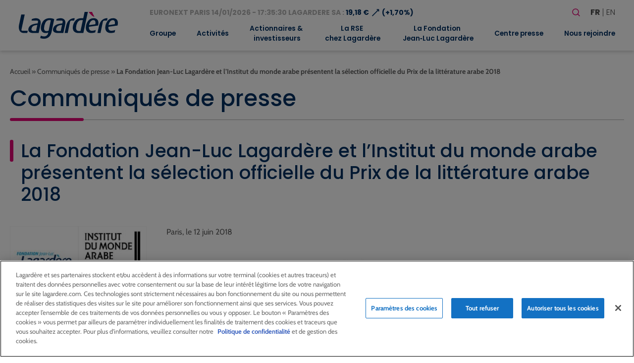

--- FILE ---
content_type: text/html; charset=utf-8
request_url: https://www.google.com/recaptcha/api2/anchor?ar=1&k=6LfPx08qAAAAACzn5lUUcOZw1peLTooMp0Q1ua__&co=aHR0cHM6Ly93d3cubGFnYXJkZXJlLmNvbTo0NDM.&hl=en&v=9TiwnJFHeuIw_s0wSd3fiKfN&size=invisible&anchor-ms=20000&execute-ms=30000&cb=80ji82qz9mxy
body_size: 48052
content:
<!DOCTYPE HTML><html dir="ltr" lang="en"><head><meta http-equiv="Content-Type" content="text/html; charset=UTF-8">
<meta http-equiv="X-UA-Compatible" content="IE=edge">
<title>reCAPTCHA</title>
<style type="text/css">
/* cyrillic-ext */
@font-face {
  font-family: 'Roboto';
  font-style: normal;
  font-weight: 400;
  font-stretch: 100%;
  src: url(//fonts.gstatic.com/s/roboto/v48/KFO7CnqEu92Fr1ME7kSn66aGLdTylUAMa3GUBHMdazTgWw.woff2) format('woff2');
  unicode-range: U+0460-052F, U+1C80-1C8A, U+20B4, U+2DE0-2DFF, U+A640-A69F, U+FE2E-FE2F;
}
/* cyrillic */
@font-face {
  font-family: 'Roboto';
  font-style: normal;
  font-weight: 400;
  font-stretch: 100%;
  src: url(//fonts.gstatic.com/s/roboto/v48/KFO7CnqEu92Fr1ME7kSn66aGLdTylUAMa3iUBHMdazTgWw.woff2) format('woff2');
  unicode-range: U+0301, U+0400-045F, U+0490-0491, U+04B0-04B1, U+2116;
}
/* greek-ext */
@font-face {
  font-family: 'Roboto';
  font-style: normal;
  font-weight: 400;
  font-stretch: 100%;
  src: url(//fonts.gstatic.com/s/roboto/v48/KFO7CnqEu92Fr1ME7kSn66aGLdTylUAMa3CUBHMdazTgWw.woff2) format('woff2');
  unicode-range: U+1F00-1FFF;
}
/* greek */
@font-face {
  font-family: 'Roboto';
  font-style: normal;
  font-weight: 400;
  font-stretch: 100%;
  src: url(//fonts.gstatic.com/s/roboto/v48/KFO7CnqEu92Fr1ME7kSn66aGLdTylUAMa3-UBHMdazTgWw.woff2) format('woff2');
  unicode-range: U+0370-0377, U+037A-037F, U+0384-038A, U+038C, U+038E-03A1, U+03A3-03FF;
}
/* math */
@font-face {
  font-family: 'Roboto';
  font-style: normal;
  font-weight: 400;
  font-stretch: 100%;
  src: url(//fonts.gstatic.com/s/roboto/v48/KFO7CnqEu92Fr1ME7kSn66aGLdTylUAMawCUBHMdazTgWw.woff2) format('woff2');
  unicode-range: U+0302-0303, U+0305, U+0307-0308, U+0310, U+0312, U+0315, U+031A, U+0326-0327, U+032C, U+032F-0330, U+0332-0333, U+0338, U+033A, U+0346, U+034D, U+0391-03A1, U+03A3-03A9, U+03B1-03C9, U+03D1, U+03D5-03D6, U+03F0-03F1, U+03F4-03F5, U+2016-2017, U+2034-2038, U+203C, U+2040, U+2043, U+2047, U+2050, U+2057, U+205F, U+2070-2071, U+2074-208E, U+2090-209C, U+20D0-20DC, U+20E1, U+20E5-20EF, U+2100-2112, U+2114-2115, U+2117-2121, U+2123-214F, U+2190, U+2192, U+2194-21AE, U+21B0-21E5, U+21F1-21F2, U+21F4-2211, U+2213-2214, U+2216-22FF, U+2308-230B, U+2310, U+2319, U+231C-2321, U+2336-237A, U+237C, U+2395, U+239B-23B7, U+23D0, U+23DC-23E1, U+2474-2475, U+25AF, U+25B3, U+25B7, U+25BD, U+25C1, U+25CA, U+25CC, U+25FB, U+266D-266F, U+27C0-27FF, U+2900-2AFF, U+2B0E-2B11, U+2B30-2B4C, U+2BFE, U+3030, U+FF5B, U+FF5D, U+1D400-1D7FF, U+1EE00-1EEFF;
}
/* symbols */
@font-face {
  font-family: 'Roboto';
  font-style: normal;
  font-weight: 400;
  font-stretch: 100%;
  src: url(//fonts.gstatic.com/s/roboto/v48/KFO7CnqEu92Fr1ME7kSn66aGLdTylUAMaxKUBHMdazTgWw.woff2) format('woff2');
  unicode-range: U+0001-000C, U+000E-001F, U+007F-009F, U+20DD-20E0, U+20E2-20E4, U+2150-218F, U+2190, U+2192, U+2194-2199, U+21AF, U+21E6-21F0, U+21F3, U+2218-2219, U+2299, U+22C4-22C6, U+2300-243F, U+2440-244A, U+2460-24FF, U+25A0-27BF, U+2800-28FF, U+2921-2922, U+2981, U+29BF, U+29EB, U+2B00-2BFF, U+4DC0-4DFF, U+FFF9-FFFB, U+10140-1018E, U+10190-1019C, U+101A0, U+101D0-101FD, U+102E0-102FB, U+10E60-10E7E, U+1D2C0-1D2D3, U+1D2E0-1D37F, U+1F000-1F0FF, U+1F100-1F1AD, U+1F1E6-1F1FF, U+1F30D-1F30F, U+1F315, U+1F31C, U+1F31E, U+1F320-1F32C, U+1F336, U+1F378, U+1F37D, U+1F382, U+1F393-1F39F, U+1F3A7-1F3A8, U+1F3AC-1F3AF, U+1F3C2, U+1F3C4-1F3C6, U+1F3CA-1F3CE, U+1F3D4-1F3E0, U+1F3ED, U+1F3F1-1F3F3, U+1F3F5-1F3F7, U+1F408, U+1F415, U+1F41F, U+1F426, U+1F43F, U+1F441-1F442, U+1F444, U+1F446-1F449, U+1F44C-1F44E, U+1F453, U+1F46A, U+1F47D, U+1F4A3, U+1F4B0, U+1F4B3, U+1F4B9, U+1F4BB, U+1F4BF, U+1F4C8-1F4CB, U+1F4D6, U+1F4DA, U+1F4DF, U+1F4E3-1F4E6, U+1F4EA-1F4ED, U+1F4F7, U+1F4F9-1F4FB, U+1F4FD-1F4FE, U+1F503, U+1F507-1F50B, U+1F50D, U+1F512-1F513, U+1F53E-1F54A, U+1F54F-1F5FA, U+1F610, U+1F650-1F67F, U+1F687, U+1F68D, U+1F691, U+1F694, U+1F698, U+1F6AD, U+1F6B2, U+1F6B9-1F6BA, U+1F6BC, U+1F6C6-1F6CF, U+1F6D3-1F6D7, U+1F6E0-1F6EA, U+1F6F0-1F6F3, U+1F6F7-1F6FC, U+1F700-1F7FF, U+1F800-1F80B, U+1F810-1F847, U+1F850-1F859, U+1F860-1F887, U+1F890-1F8AD, U+1F8B0-1F8BB, U+1F8C0-1F8C1, U+1F900-1F90B, U+1F93B, U+1F946, U+1F984, U+1F996, U+1F9E9, U+1FA00-1FA6F, U+1FA70-1FA7C, U+1FA80-1FA89, U+1FA8F-1FAC6, U+1FACE-1FADC, U+1FADF-1FAE9, U+1FAF0-1FAF8, U+1FB00-1FBFF;
}
/* vietnamese */
@font-face {
  font-family: 'Roboto';
  font-style: normal;
  font-weight: 400;
  font-stretch: 100%;
  src: url(//fonts.gstatic.com/s/roboto/v48/KFO7CnqEu92Fr1ME7kSn66aGLdTylUAMa3OUBHMdazTgWw.woff2) format('woff2');
  unicode-range: U+0102-0103, U+0110-0111, U+0128-0129, U+0168-0169, U+01A0-01A1, U+01AF-01B0, U+0300-0301, U+0303-0304, U+0308-0309, U+0323, U+0329, U+1EA0-1EF9, U+20AB;
}
/* latin-ext */
@font-face {
  font-family: 'Roboto';
  font-style: normal;
  font-weight: 400;
  font-stretch: 100%;
  src: url(//fonts.gstatic.com/s/roboto/v48/KFO7CnqEu92Fr1ME7kSn66aGLdTylUAMa3KUBHMdazTgWw.woff2) format('woff2');
  unicode-range: U+0100-02BA, U+02BD-02C5, U+02C7-02CC, U+02CE-02D7, U+02DD-02FF, U+0304, U+0308, U+0329, U+1D00-1DBF, U+1E00-1E9F, U+1EF2-1EFF, U+2020, U+20A0-20AB, U+20AD-20C0, U+2113, U+2C60-2C7F, U+A720-A7FF;
}
/* latin */
@font-face {
  font-family: 'Roboto';
  font-style: normal;
  font-weight: 400;
  font-stretch: 100%;
  src: url(//fonts.gstatic.com/s/roboto/v48/KFO7CnqEu92Fr1ME7kSn66aGLdTylUAMa3yUBHMdazQ.woff2) format('woff2');
  unicode-range: U+0000-00FF, U+0131, U+0152-0153, U+02BB-02BC, U+02C6, U+02DA, U+02DC, U+0304, U+0308, U+0329, U+2000-206F, U+20AC, U+2122, U+2191, U+2193, U+2212, U+2215, U+FEFF, U+FFFD;
}
/* cyrillic-ext */
@font-face {
  font-family: 'Roboto';
  font-style: normal;
  font-weight: 500;
  font-stretch: 100%;
  src: url(//fonts.gstatic.com/s/roboto/v48/KFO7CnqEu92Fr1ME7kSn66aGLdTylUAMa3GUBHMdazTgWw.woff2) format('woff2');
  unicode-range: U+0460-052F, U+1C80-1C8A, U+20B4, U+2DE0-2DFF, U+A640-A69F, U+FE2E-FE2F;
}
/* cyrillic */
@font-face {
  font-family: 'Roboto';
  font-style: normal;
  font-weight: 500;
  font-stretch: 100%;
  src: url(//fonts.gstatic.com/s/roboto/v48/KFO7CnqEu92Fr1ME7kSn66aGLdTylUAMa3iUBHMdazTgWw.woff2) format('woff2');
  unicode-range: U+0301, U+0400-045F, U+0490-0491, U+04B0-04B1, U+2116;
}
/* greek-ext */
@font-face {
  font-family: 'Roboto';
  font-style: normal;
  font-weight: 500;
  font-stretch: 100%;
  src: url(//fonts.gstatic.com/s/roboto/v48/KFO7CnqEu92Fr1ME7kSn66aGLdTylUAMa3CUBHMdazTgWw.woff2) format('woff2');
  unicode-range: U+1F00-1FFF;
}
/* greek */
@font-face {
  font-family: 'Roboto';
  font-style: normal;
  font-weight: 500;
  font-stretch: 100%;
  src: url(//fonts.gstatic.com/s/roboto/v48/KFO7CnqEu92Fr1ME7kSn66aGLdTylUAMa3-UBHMdazTgWw.woff2) format('woff2');
  unicode-range: U+0370-0377, U+037A-037F, U+0384-038A, U+038C, U+038E-03A1, U+03A3-03FF;
}
/* math */
@font-face {
  font-family: 'Roboto';
  font-style: normal;
  font-weight: 500;
  font-stretch: 100%;
  src: url(//fonts.gstatic.com/s/roboto/v48/KFO7CnqEu92Fr1ME7kSn66aGLdTylUAMawCUBHMdazTgWw.woff2) format('woff2');
  unicode-range: U+0302-0303, U+0305, U+0307-0308, U+0310, U+0312, U+0315, U+031A, U+0326-0327, U+032C, U+032F-0330, U+0332-0333, U+0338, U+033A, U+0346, U+034D, U+0391-03A1, U+03A3-03A9, U+03B1-03C9, U+03D1, U+03D5-03D6, U+03F0-03F1, U+03F4-03F5, U+2016-2017, U+2034-2038, U+203C, U+2040, U+2043, U+2047, U+2050, U+2057, U+205F, U+2070-2071, U+2074-208E, U+2090-209C, U+20D0-20DC, U+20E1, U+20E5-20EF, U+2100-2112, U+2114-2115, U+2117-2121, U+2123-214F, U+2190, U+2192, U+2194-21AE, U+21B0-21E5, U+21F1-21F2, U+21F4-2211, U+2213-2214, U+2216-22FF, U+2308-230B, U+2310, U+2319, U+231C-2321, U+2336-237A, U+237C, U+2395, U+239B-23B7, U+23D0, U+23DC-23E1, U+2474-2475, U+25AF, U+25B3, U+25B7, U+25BD, U+25C1, U+25CA, U+25CC, U+25FB, U+266D-266F, U+27C0-27FF, U+2900-2AFF, U+2B0E-2B11, U+2B30-2B4C, U+2BFE, U+3030, U+FF5B, U+FF5D, U+1D400-1D7FF, U+1EE00-1EEFF;
}
/* symbols */
@font-face {
  font-family: 'Roboto';
  font-style: normal;
  font-weight: 500;
  font-stretch: 100%;
  src: url(//fonts.gstatic.com/s/roboto/v48/KFO7CnqEu92Fr1ME7kSn66aGLdTylUAMaxKUBHMdazTgWw.woff2) format('woff2');
  unicode-range: U+0001-000C, U+000E-001F, U+007F-009F, U+20DD-20E0, U+20E2-20E4, U+2150-218F, U+2190, U+2192, U+2194-2199, U+21AF, U+21E6-21F0, U+21F3, U+2218-2219, U+2299, U+22C4-22C6, U+2300-243F, U+2440-244A, U+2460-24FF, U+25A0-27BF, U+2800-28FF, U+2921-2922, U+2981, U+29BF, U+29EB, U+2B00-2BFF, U+4DC0-4DFF, U+FFF9-FFFB, U+10140-1018E, U+10190-1019C, U+101A0, U+101D0-101FD, U+102E0-102FB, U+10E60-10E7E, U+1D2C0-1D2D3, U+1D2E0-1D37F, U+1F000-1F0FF, U+1F100-1F1AD, U+1F1E6-1F1FF, U+1F30D-1F30F, U+1F315, U+1F31C, U+1F31E, U+1F320-1F32C, U+1F336, U+1F378, U+1F37D, U+1F382, U+1F393-1F39F, U+1F3A7-1F3A8, U+1F3AC-1F3AF, U+1F3C2, U+1F3C4-1F3C6, U+1F3CA-1F3CE, U+1F3D4-1F3E0, U+1F3ED, U+1F3F1-1F3F3, U+1F3F5-1F3F7, U+1F408, U+1F415, U+1F41F, U+1F426, U+1F43F, U+1F441-1F442, U+1F444, U+1F446-1F449, U+1F44C-1F44E, U+1F453, U+1F46A, U+1F47D, U+1F4A3, U+1F4B0, U+1F4B3, U+1F4B9, U+1F4BB, U+1F4BF, U+1F4C8-1F4CB, U+1F4D6, U+1F4DA, U+1F4DF, U+1F4E3-1F4E6, U+1F4EA-1F4ED, U+1F4F7, U+1F4F9-1F4FB, U+1F4FD-1F4FE, U+1F503, U+1F507-1F50B, U+1F50D, U+1F512-1F513, U+1F53E-1F54A, U+1F54F-1F5FA, U+1F610, U+1F650-1F67F, U+1F687, U+1F68D, U+1F691, U+1F694, U+1F698, U+1F6AD, U+1F6B2, U+1F6B9-1F6BA, U+1F6BC, U+1F6C6-1F6CF, U+1F6D3-1F6D7, U+1F6E0-1F6EA, U+1F6F0-1F6F3, U+1F6F7-1F6FC, U+1F700-1F7FF, U+1F800-1F80B, U+1F810-1F847, U+1F850-1F859, U+1F860-1F887, U+1F890-1F8AD, U+1F8B0-1F8BB, U+1F8C0-1F8C1, U+1F900-1F90B, U+1F93B, U+1F946, U+1F984, U+1F996, U+1F9E9, U+1FA00-1FA6F, U+1FA70-1FA7C, U+1FA80-1FA89, U+1FA8F-1FAC6, U+1FACE-1FADC, U+1FADF-1FAE9, U+1FAF0-1FAF8, U+1FB00-1FBFF;
}
/* vietnamese */
@font-face {
  font-family: 'Roboto';
  font-style: normal;
  font-weight: 500;
  font-stretch: 100%;
  src: url(//fonts.gstatic.com/s/roboto/v48/KFO7CnqEu92Fr1ME7kSn66aGLdTylUAMa3OUBHMdazTgWw.woff2) format('woff2');
  unicode-range: U+0102-0103, U+0110-0111, U+0128-0129, U+0168-0169, U+01A0-01A1, U+01AF-01B0, U+0300-0301, U+0303-0304, U+0308-0309, U+0323, U+0329, U+1EA0-1EF9, U+20AB;
}
/* latin-ext */
@font-face {
  font-family: 'Roboto';
  font-style: normal;
  font-weight: 500;
  font-stretch: 100%;
  src: url(//fonts.gstatic.com/s/roboto/v48/KFO7CnqEu92Fr1ME7kSn66aGLdTylUAMa3KUBHMdazTgWw.woff2) format('woff2');
  unicode-range: U+0100-02BA, U+02BD-02C5, U+02C7-02CC, U+02CE-02D7, U+02DD-02FF, U+0304, U+0308, U+0329, U+1D00-1DBF, U+1E00-1E9F, U+1EF2-1EFF, U+2020, U+20A0-20AB, U+20AD-20C0, U+2113, U+2C60-2C7F, U+A720-A7FF;
}
/* latin */
@font-face {
  font-family: 'Roboto';
  font-style: normal;
  font-weight: 500;
  font-stretch: 100%;
  src: url(//fonts.gstatic.com/s/roboto/v48/KFO7CnqEu92Fr1ME7kSn66aGLdTylUAMa3yUBHMdazQ.woff2) format('woff2');
  unicode-range: U+0000-00FF, U+0131, U+0152-0153, U+02BB-02BC, U+02C6, U+02DA, U+02DC, U+0304, U+0308, U+0329, U+2000-206F, U+20AC, U+2122, U+2191, U+2193, U+2212, U+2215, U+FEFF, U+FFFD;
}
/* cyrillic-ext */
@font-face {
  font-family: 'Roboto';
  font-style: normal;
  font-weight: 900;
  font-stretch: 100%;
  src: url(//fonts.gstatic.com/s/roboto/v48/KFO7CnqEu92Fr1ME7kSn66aGLdTylUAMa3GUBHMdazTgWw.woff2) format('woff2');
  unicode-range: U+0460-052F, U+1C80-1C8A, U+20B4, U+2DE0-2DFF, U+A640-A69F, U+FE2E-FE2F;
}
/* cyrillic */
@font-face {
  font-family: 'Roboto';
  font-style: normal;
  font-weight: 900;
  font-stretch: 100%;
  src: url(//fonts.gstatic.com/s/roboto/v48/KFO7CnqEu92Fr1ME7kSn66aGLdTylUAMa3iUBHMdazTgWw.woff2) format('woff2');
  unicode-range: U+0301, U+0400-045F, U+0490-0491, U+04B0-04B1, U+2116;
}
/* greek-ext */
@font-face {
  font-family: 'Roboto';
  font-style: normal;
  font-weight: 900;
  font-stretch: 100%;
  src: url(//fonts.gstatic.com/s/roboto/v48/KFO7CnqEu92Fr1ME7kSn66aGLdTylUAMa3CUBHMdazTgWw.woff2) format('woff2');
  unicode-range: U+1F00-1FFF;
}
/* greek */
@font-face {
  font-family: 'Roboto';
  font-style: normal;
  font-weight: 900;
  font-stretch: 100%;
  src: url(//fonts.gstatic.com/s/roboto/v48/KFO7CnqEu92Fr1ME7kSn66aGLdTylUAMa3-UBHMdazTgWw.woff2) format('woff2');
  unicode-range: U+0370-0377, U+037A-037F, U+0384-038A, U+038C, U+038E-03A1, U+03A3-03FF;
}
/* math */
@font-face {
  font-family: 'Roboto';
  font-style: normal;
  font-weight: 900;
  font-stretch: 100%;
  src: url(//fonts.gstatic.com/s/roboto/v48/KFO7CnqEu92Fr1ME7kSn66aGLdTylUAMawCUBHMdazTgWw.woff2) format('woff2');
  unicode-range: U+0302-0303, U+0305, U+0307-0308, U+0310, U+0312, U+0315, U+031A, U+0326-0327, U+032C, U+032F-0330, U+0332-0333, U+0338, U+033A, U+0346, U+034D, U+0391-03A1, U+03A3-03A9, U+03B1-03C9, U+03D1, U+03D5-03D6, U+03F0-03F1, U+03F4-03F5, U+2016-2017, U+2034-2038, U+203C, U+2040, U+2043, U+2047, U+2050, U+2057, U+205F, U+2070-2071, U+2074-208E, U+2090-209C, U+20D0-20DC, U+20E1, U+20E5-20EF, U+2100-2112, U+2114-2115, U+2117-2121, U+2123-214F, U+2190, U+2192, U+2194-21AE, U+21B0-21E5, U+21F1-21F2, U+21F4-2211, U+2213-2214, U+2216-22FF, U+2308-230B, U+2310, U+2319, U+231C-2321, U+2336-237A, U+237C, U+2395, U+239B-23B7, U+23D0, U+23DC-23E1, U+2474-2475, U+25AF, U+25B3, U+25B7, U+25BD, U+25C1, U+25CA, U+25CC, U+25FB, U+266D-266F, U+27C0-27FF, U+2900-2AFF, U+2B0E-2B11, U+2B30-2B4C, U+2BFE, U+3030, U+FF5B, U+FF5D, U+1D400-1D7FF, U+1EE00-1EEFF;
}
/* symbols */
@font-face {
  font-family: 'Roboto';
  font-style: normal;
  font-weight: 900;
  font-stretch: 100%;
  src: url(//fonts.gstatic.com/s/roboto/v48/KFO7CnqEu92Fr1ME7kSn66aGLdTylUAMaxKUBHMdazTgWw.woff2) format('woff2');
  unicode-range: U+0001-000C, U+000E-001F, U+007F-009F, U+20DD-20E0, U+20E2-20E4, U+2150-218F, U+2190, U+2192, U+2194-2199, U+21AF, U+21E6-21F0, U+21F3, U+2218-2219, U+2299, U+22C4-22C6, U+2300-243F, U+2440-244A, U+2460-24FF, U+25A0-27BF, U+2800-28FF, U+2921-2922, U+2981, U+29BF, U+29EB, U+2B00-2BFF, U+4DC0-4DFF, U+FFF9-FFFB, U+10140-1018E, U+10190-1019C, U+101A0, U+101D0-101FD, U+102E0-102FB, U+10E60-10E7E, U+1D2C0-1D2D3, U+1D2E0-1D37F, U+1F000-1F0FF, U+1F100-1F1AD, U+1F1E6-1F1FF, U+1F30D-1F30F, U+1F315, U+1F31C, U+1F31E, U+1F320-1F32C, U+1F336, U+1F378, U+1F37D, U+1F382, U+1F393-1F39F, U+1F3A7-1F3A8, U+1F3AC-1F3AF, U+1F3C2, U+1F3C4-1F3C6, U+1F3CA-1F3CE, U+1F3D4-1F3E0, U+1F3ED, U+1F3F1-1F3F3, U+1F3F5-1F3F7, U+1F408, U+1F415, U+1F41F, U+1F426, U+1F43F, U+1F441-1F442, U+1F444, U+1F446-1F449, U+1F44C-1F44E, U+1F453, U+1F46A, U+1F47D, U+1F4A3, U+1F4B0, U+1F4B3, U+1F4B9, U+1F4BB, U+1F4BF, U+1F4C8-1F4CB, U+1F4D6, U+1F4DA, U+1F4DF, U+1F4E3-1F4E6, U+1F4EA-1F4ED, U+1F4F7, U+1F4F9-1F4FB, U+1F4FD-1F4FE, U+1F503, U+1F507-1F50B, U+1F50D, U+1F512-1F513, U+1F53E-1F54A, U+1F54F-1F5FA, U+1F610, U+1F650-1F67F, U+1F687, U+1F68D, U+1F691, U+1F694, U+1F698, U+1F6AD, U+1F6B2, U+1F6B9-1F6BA, U+1F6BC, U+1F6C6-1F6CF, U+1F6D3-1F6D7, U+1F6E0-1F6EA, U+1F6F0-1F6F3, U+1F6F7-1F6FC, U+1F700-1F7FF, U+1F800-1F80B, U+1F810-1F847, U+1F850-1F859, U+1F860-1F887, U+1F890-1F8AD, U+1F8B0-1F8BB, U+1F8C0-1F8C1, U+1F900-1F90B, U+1F93B, U+1F946, U+1F984, U+1F996, U+1F9E9, U+1FA00-1FA6F, U+1FA70-1FA7C, U+1FA80-1FA89, U+1FA8F-1FAC6, U+1FACE-1FADC, U+1FADF-1FAE9, U+1FAF0-1FAF8, U+1FB00-1FBFF;
}
/* vietnamese */
@font-face {
  font-family: 'Roboto';
  font-style: normal;
  font-weight: 900;
  font-stretch: 100%;
  src: url(//fonts.gstatic.com/s/roboto/v48/KFO7CnqEu92Fr1ME7kSn66aGLdTylUAMa3OUBHMdazTgWw.woff2) format('woff2');
  unicode-range: U+0102-0103, U+0110-0111, U+0128-0129, U+0168-0169, U+01A0-01A1, U+01AF-01B0, U+0300-0301, U+0303-0304, U+0308-0309, U+0323, U+0329, U+1EA0-1EF9, U+20AB;
}
/* latin-ext */
@font-face {
  font-family: 'Roboto';
  font-style: normal;
  font-weight: 900;
  font-stretch: 100%;
  src: url(//fonts.gstatic.com/s/roboto/v48/KFO7CnqEu92Fr1ME7kSn66aGLdTylUAMa3KUBHMdazTgWw.woff2) format('woff2');
  unicode-range: U+0100-02BA, U+02BD-02C5, U+02C7-02CC, U+02CE-02D7, U+02DD-02FF, U+0304, U+0308, U+0329, U+1D00-1DBF, U+1E00-1E9F, U+1EF2-1EFF, U+2020, U+20A0-20AB, U+20AD-20C0, U+2113, U+2C60-2C7F, U+A720-A7FF;
}
/* latin */
@font-face {
  font-family: 'Roboto';
  font-style: normal;
  font-weight: 900;
  font-stretch: 100%;
  src: url(//fonts.gstatic.com/s/roboto/v48/KFO7CnqEu92Fr1ME7kSn66aGLdTylUAMa3yUBHMdazQ.woff2) format('woff2');
  unicode-range: U+0000-00FF, U+0131, U+0152-0153, U+02BB-02BC, U+02C6, U+02DA, U+02DC, U+0304, U+0308, U+0329, U+2000-206F, U+20AC, U+2122, U+2191, U+2193, U+2212, U+2215, U+FEFF, U+FFFD;
}

</style>
<link rel="stylesheet" type="text/css" href="https://www.gstatic.com/recaptcha/releases/9TiwnJFHeuIw_s0wSd3fiKfN/styles__ltr.css">
<script nonce="SQu7vrFBfA9znybTuJUIbQ" type="text/javascript">window['__recaptcha_api'] = 'https://www.google.com/recaptcha/api2/';</script>
<script type="text/javascript" src="https://www.gstatic.com/recaptcha/releases/9TiwnJFHeuIw_s0wSd3fiKfN/recaptcha__en.js" nonce="SQu7vrFBfA9znybTuJUIbQ">
      
    </script></head>
<body><div id="rc-anchor-alert" class="rc-anchor-alert"></div>
<input type="hidden" id="recaptcha-token" value="[base64]">
<script type="text/javascript" nonce="SQu7vrFBfA9znybTuJUIbQ">
      recaptcha.anchor.Main.init("[\x22ainput\x22,[\x22bgdata\x22,\x22\x22,\[base64]/[base64]/bmV3IFpbdF0obVswXSk6Sz09Mj9uZXcgWlt0XShtWzBdLG1bMV0pOks9PTM/bmV3IFpbdF0obVswXSxtWzFdLG1bMl0pOks9PTQ/[base64]/[base64]/[base64]/[base64]/[base64]/[base64]/[base64]/[base64]/[base64]/[base64]/[base64]/[base64]/[base64]/[base64]\\u003d\\u003d\x22,\[base64]\\u003d\x22,\[base64]/ChADCmsO7McKgd0w/JVTCisOIPVDDksO+w7HDrMORHTIQwpPDlQDDl8KYw65pw7k0FsKfAMKQcMK6HCnDgk3CnMOOJE5Sw6lpwqtSwpvDulseSlc/OMOfw7FNQwXCncKQYcKoB8Kfw7RBw7PDvBTChFnChRXDpMKVLcK9LWprEDJadcK9FsOgEcOyE3QRw7HCkm/DqcObdsKVwpnCi8O9wqpsdMKiwp3CswDCqsKRwq3Ckgtrwpt4w4zCvsKxw5LCvn3Dmzg2wqvCrcK5w7YcwpXDkwkOwrDCpEhZNsOKMsO3w4dew6d2w57CvcOUAAlXw4hPw73CnnDDgFvDjXXDg2wUw61iYsKmT3/DjCYcZXIubcKUwpLCvxB1w4/DgsOlw4zDhFNjJVUSw6LDskjDpmE/[base64]/Dt8OOcGE1wrXDqyPDvTzCuMKfXyw5d8Kfw6xZHS/DjMKgw6vChcKKf8OPwqQqbiQ+UyLCriLCgsOqG8K7b2zCjnxJfMKjwqh3w6Zxwp7CoMOnwqTCusKCDcOWWgnDt8OOwofCu1dEwqUoRsKTw4JPUMOFMU7DulzChjYJM8K7aXLDlcKwwqrCrwrDlTrCq8Keb3FJwp/CtDzCi3rCuiB4HcKgWMO6H3rDp8KIwqHDtMK6cS/Cj3U6PsOhC8OFwrdsw6zCk8O6CMKjw6TCqwfCog/Crm8RXsKHbzMmw6rCmxxGcMO4wqbChUPDszwcwolOwr0zKV/CtkDDnF/[base64]/CqsOFBg7Doy3CqMKUExvCkcObw6PDhmxnwp1Zw4d0CsO6EF9dSyoZw5NiwqXDqSkJd8OjOcK/UMOzw4PClMOZHjbCn8OybMKWGsKBw6Unw5NFwoTCgMOTw4l9wqvDqMK+w7wlwrLDvErCnjBEw58Ww4tvw5zDuhxsFMK+w5/DjMOEekgTQsKFw554w57Ctmo3wqrDtMOFwoDCtsKewqzCh8KzPcKLwqxfwqgywrlgwqvCuDkiw7rClTLDhnjDli17QMOwwrRBw74jAcOYwrzDjsKdcD3CoC4xRzTChMOtBsKRwqDDuzfCpUY8VcKPw659w5t0LSgSwo/DpMKAYMKDYcKhw5MqwofCvDvCkcK7DGfCpDHCtsOAwqZpeSDCgEt4wqBSw6M1EB/DtcOow588Hy3DmsO8VgLDlB8OwoTCrWHCsELDp0h7wqTDqEjDqRN4U1ZIw6bDjxHDnMK7KgVKW8KWBXLDtsK8w6DDuG3DnsKNGWUMw44XwpYIdgbCg3LCjsOPw794w7DCsDzCgyRbwrnCgCJLLj4bwoMswpTDtsOaw5oww4VsfcOPbkU/fjwFMirCl8O0w7xMwq4Zw4TChcOvDMOQLMKWRE/DuErDpMK1cgUaHXlYw7lVGj7DpcKPXMK5wpDDg1rCtcKrwrjDlsOJwrzDsT3Dg8KIbFbDi8Ktwp7Ds8KYw5bDt8OqJCvCi23Dh8Oaw73DjMOOGsKkwoPDrVRJfxYiU8K1aHN9TsKrM8KuUFxQwp3Cq8O6UcKORRkTwpzDkEU/woIbW8KpwoXCoS11w6MjLcKkw7rCpMKfw7/[base64]/Wy5nwoPDrW0QIAh6w5lDwogww5HDkxB9QBZfAV3CtcK5w51GWTA2IsOswpXDhATDm8OVJlXCtBN2HR1RworCnSYdwqMCTWLCjcOSwpvCpjDCgRzDoTZHw4LCnMKFw4Ydw4ljRWjCmcK5w5XDu8OlQ8OgKsOYwpkLw7Q9akDDrsKFwpfDjAwMZ3jCnMONf8KKw4Z5wo/Cp3ZHMsOIHsKpZgnCohcDNXnDkg7DucOXwpNAccK3YMO+w4d4ScKcf8Okw6/CqXLCvsOyw7MYR8OqUhcvJMO2wrvDp8Ohw5TChAR9w4xewrnCpk0rMB1fw4fCpSzDgQ8NQRI/HjFQw5PDlRddDlZea8K7w4Qiwr/[base64]/w4XCvXtUEFcsYwHDuwUjScOidH3DvcK8c8ORwp11EcKYwqLCtcO2w6DCtBvDkXYJMBo/LFB6w4nCvGZBdxzCokdawqjCscO6w4NCKMOLwprDn20pWsKSHQLCkmTCuGUzwpvDhMKNMhQaw7HDijLDo8O+M8KMw78UwrgTw7QIUMOjG8O4w7XDssKOOhRzw7DDrMKow6AeW8OKw6XCnSHCsMODw4Maw6/DtcK1w7PCu8Kmw4vDs8K0w5ULw43Dj8O9KkhiS8O8wpPDhMOtw68nExcYw7xwYnnCnyHCucO0wonDvcOwZcK1fVDDkkt3wop5w7VkwoTCkRzDg8OxbR7Dp0zDvMKcw7XDoRTDok3Cq8KywoNyLErCnjwwwqhow5pWw7gfCsO9DTNUw4TCpMKow4PCsj/CkD3Do2HCoX7DphEkCMKVM2NResKbw7/DiD0Zw5DCpRDDsMKoKcK4CljDlsK1w4fCiCTDjxMWw5HClSBVR0dBwoNKE8O/NsKpw7HCukLCn2vCucK9U8KkUSZLTwAmwr/Dp8Ofw4bCoFtcb1PDkj4IU8OEeDlUZgTDkVHDoRggwpA5wpQXbsKLwpJLwo9fwqhCc8KaDkU3RRTCgWPDti0WWCMbcBzDvsKtwo00w4/ClsOJw5VvwrHCgsKZKRlOwqPCuS/CqHNtVMOqcsKWw4XCucKAwrXCu8O+UlbDncO6YXfCuGVSektlwqdzwoFgw6nCh8K/[base64]/[base64]/DqsKmfcKKScKsQcKJH0YowrbCp8KeDSfDolvCssKDfAcwaTQBIRrCpMO5JMOrw6JQNsKbw4NEXVbCpjvDqV7Dn2LCr8OOXwzDmsOuRsKaw4cKVcKvPDHClMKRKgMnRcKEGTNpw4ZCAMKYYwHDosO0wozCskdqHMKzWxUxwoY1w7DChMO0IcKKfMKMw4p0wpzDlMKbw4/Dtm8qWMOuwoFFwrnDmnoGw4DDrRDCn8KpwqUWwrXDtQfCqDtLwpxWV8Kuw6rCtUXCj8K/wprDlcKEw6wPPcOowrETLcKfQcKvTcKqwqPDjC1hw6dNaFkzU109CxHDu8K4ayjDncO3IMODwqXCgVjDusKbdlUJH8O5TRESUcOgEDPDlA0lOcKkw4/Ck8KdK1jDhk7DksO0worCi8KIVcKMw4DDvCPDpsKlw6dgwrIqDy7Cnj8Dwph4wpVCJhpxwr/CscKwF8OedgrDm1IOwqTDrcOFwoPDqGhuw5LDvcOZd8K7dCh9azzDoH8XbcK/w7rDp2s8MGZPWAPCsGfDtxsqwpccLX7CmBPDjVdzZsOMw77Co2/DtsKEa3FEw6lJWX1iw4TDr8Ojw6o/wodfw6RKwq7DrB4YdV7Cv1UKR8KoMcKLwpHDoAXCnRTCuQY8T8KOwol0FBvCvsKKwp/CjQ7Di8KNw4HDqUsuMz7ChEHDlMOywpEpw5fCs20ywrTDglg0w5/DnksoEMKFRsKlE8Kkwrl9w4zDk8O7GVPDjzHDsz7CgkzDqh7DhWbCpzrDqMKlBsKvP8KUBcKlWHPCvURqwpHCt0EuHWMRKQHDg1PCiR/CrMKIfEBtwrJ0wp91w6LDicO4VEE2w7LChcKewpLDpcKTw6PDj8OWIm7ChQ5NAMKPw4XDvxguwr5HN1rCoj93w5bCmcKTeTXCqMK+bcOSw7jCqhEwFcKbwqfCq2JsD8O4w7I+w4tIw5PDvQvDjD0tGMKFw6Qnw6UFw6g1eMOAXS7ChMKDw5oRRsKgZ8KCGV/DnsKyFDIDw40Uw5PCmsKwVi/Cq8ORT8OFfMK+f8ORd8K9KMOtwrjCuycEwp1QU8OWEMOiw6l5w68PZcK5asO9fcK1JMOdw7odJnjCllHDmsOLwpzDh8ONSMKMw6DDrcKlw4RcLMKTIMOLw6MgwpxTwpRAwrRUwpzDscOtw5/DiBheT8KBeMK4w6VOw5HCrcKmw4FGaXhPwr/DlUYoXh3CgkVZG8Kgw4tiwqLCvTUowpHDog/[base64]/CugZ/[base64]/CpsKlP8KTBBDDolvCusOdw4QsOEvDqhrCt8K2w6zDnkQJQsOmw68tw6Ejw4M1SBocLDEZw4HDsjwKEcKTw7RNwoNGwofCtsKbw5zCmVZswrcLwpdgSnYow7pUwoIJw7/DihsKwqbCmsKgw70jfsKPBsKxwrwMwr7DkT7CrMOwwqHDhsO4wpBWeMOgw6VeeMOCwqvCg8KRwqRyMcK1wot6wrLCsxvCpMKAwo5cFcK/cHNkwprCi8KFA8K/QEJqe8Oew4lLYsK2X8KAw6sGC3gXJ8ORG8KQwopbSsKqCsO1w7cLwobDhhHDpsOnwozCjHDDvcOZDE3CuMKRE8KrEsOAw5rDmhx5KcK2w4XDrcKBG8Kxw78vw4TCizQiw4M/TcKYwo3CjsOcYMOdAE7Cm3keWRl3aQnDmAHDmMKzPAkuwoPDqSd6woLCtsOVw4bCmMORX1XDvQjCsBbCrm0XMcOFd00RwqDClcKbL8O1Oj4Fb8KBwqQnw5DClMKeU8KyfxHDhB/CoMOJLsOqG8OAw6gIw5vDiQMwTMOOw7ULwqw2wrhcw51Vw5c0wrfDo8Ove0nDkV9ccivCkn/DjARweQkdw4kPw7jDjcOGwpx2WsK+FFJ6esOiCsKrEMKKwoZiwot1WcObHGF3wpvDk8OlwrvDuyp6ZGfCmTZPPsKhSlPCln/[base64]/O1t/woXDpHjCumNeBsOxdE3DrsKIJBDDtMK4KMO2w7t5AXHCnxV1bgjDqUZRwqZywrPDim4Dw6obfsKyUHITHMOJw68iwrNNTwpOCMKsw6wJW8O3VsKJeMO6RDLCv8Knw4F/w67DnMO9wr/DrcO4YD/[base64]/Cp3PDqMKWIcOYOBpnFm7DmlUJwovCpsOkw7/CkMO9wrzDjjfCmUzDvXDDgWTCksKzVMK6wroUwqhBVX51wqrCm2BdwroNBV15w7VhHMK4FQTCvA1BwqMsR8KkKMKxwrwVw4rDicONVcOvBcO1BV4Uw7/[base64]/[base64]/DuHtUQ8OPwpfDtcOLw4LDosONR8K4woLDocOOw5XDshNoaMO5dQ3DjMOQw5ArwrjDtMOxYcK/[base64]/Dh1HCvHxZO8OXwqRsR8K7MUPDu0t0woTDssK7w5zDncOow5zDniLDhTvDmsKbwoMxw7rDhcOtFkYXaMKuw4bCl2rCjGnDiRXCm8KvFypsIk04bkVpw7wvw6IIwoLCmcKdw5Raw4TDrx/CjV/DlGsTCcKrOiZ9PcKAHMKfwoXDmsKiU04Bw7HDq8KWw492w7HDksO5bVjDtMOYd1zDmjoPwp0WGcKeRVAfw6EswqpZwqvCrC7DmANaw4rCvMK0w7JpBcO1wrHDqMOFwp3DuXTDsD91CT3CncOKXgY4wpdTwrF2w5PDq1R/NMK4FWEfdADClcOUwrTCr2AVwr5xHko+XRg+w7kPERQmwqtQw647JCxdw6nCgcKRw47CgMKxwrNHLsOtwp3CtsKREx3DlFvDm8OMNcOaasOuw7PDtsKgHCMAdhXCtw4/NMOKaMKEZUo9U3c+w6puwrnCp8K0YHwbAcKGwrbDpMOpK8OmwrfDn8KMPUjDsG9Cw6QyBHhQw45cw6zDgcKYUsOlUjp0W8K/[base64]/CinbCosOoNcK8TMOMdwrChMKIccK+GkNJw7xYw5jCg2DDi8Ohw71swoUIWVNJw6LDpMOVw4TDnsOowpTDm8KLw7YZwrBKPcKXf8Oqw7TDtsKXw4LDjMKiwqUmw5LDoCt7SWElXsODw6URw6TCvH7DljzDoMO0wrzDgjjCh8OBwrR4w4TCg2/Djxs/wqdPOMKLQMKdc2vDssK9wrU4OcKSTEgyMcKTwoQowojDil7CtMK/wq4Gdw07w58gFmoXw50IT8OgJzDDo8OpcDHCvMKQO8OsJSXCi1zCs8ORw7DCpcKsIRhxw4Bzwp1GGXt5ZsOGNsK5w7DCq8OALjbCj8OJwpNbw509w6NzwqbCncKKSMOtw4LDsU/DgGLCncKoOcKKOjcZw4zDu8KkwoTCrT94w4PCmMOtwrc/N8OcRsOQGMOVDFJcTcOtw73Co20lWMOtXV8efgrDkFjDm8KlS1BTw5/DikJWwoR/AHTDtQ1QwrfDnl3Cgk4ROUhMwq7DomJxQMO2w6InwpXDvTs4w57Ciyhec8OIU8K9MsOcKMOTTm7DsRdrw7fChBbDqHZwY8OBwogCwp7DlcKLe8OJBGPDucKwb8OnDMKVw7rDqsOyMxFkU8OWw7fCuFjCu1oTwrofZsK9wp/ChMOzBitEVcKGw5bCq3lPbMKVw5/[base64]/CuFoEw5Qdw4DDtMK/ZsOfw7YKw67DkT3CpSc6Nz7CkkPDsBhiw4d8w5kLUW3CjsKmw6bCv8KUw5Uqw4/DusOUw4dFwrYCfcODJ8OgH8KgZMOswr3CkMOIw5XClsKlIlpgEyR4wrDDgsKGCkjCpWF8BMOiI8Kkw7TCocKxQcO3XsKZw5XDmsO2wp7CjMOTJQcMw70TwoZAFMOGXsK/ZMKMw6wbMsKvHhTCu3nDo8O/woISagPCojbDusOFRcOUaMKnNcK9wr5MIsK+bzdmSirDqjrDrcKDw6lNMVbDmD5QVyU7XC0Cf8OOw6DCrcOresOnTg4dNkbCp8ODdMO2HsKswqYHfsOiwrE+EMKowqZrO1o3aysucD8jasO1bgrCm0XDsgAuwrsCwobCksKuS0o7w4MZbcK5wr/DkMKQw6XCisOOw6zDiMOZA8OLwosdwrHCihfDqsKvbcOuX8OFSl/DgBZtwqA2KcOJwqPDkFUAwpQZRMKnCBbDv8OLw7FDwrPCim0Hw6rDpXxww5/[base64]/DuMKTFELCpV/CulkLw4rDksOCwrhIc8KYw6TDnXIHw7/ChsKowp40w5zCs21OMcONXBvDl8KTGMOSw4Yhw6IRQnvDvcKqBT/CsUdrwqs+YcOCwovDmC3CosKDwppkw73Dkjwew4EnwrXDmynDghjDjcKqw6XCqw/DtcKuwpvCjcO6woc9w4HDkBJDc1xPw6NqYMK6JsKbH8OKwqJdcSHCg1/DhhHCt8KlJljDpcKWwo3ChQYaw4zCn8OrICvCtmRuY8KUQCPDklUaMwxEDcOPeEQ1amTDkEXDgRHDoMKlw5HDnMOUQ8KZEFvDrsOwZGlxQ8KFwot8FDzCql94UcOhw7/CrsK/OMOPwqbClyXDmMOtw6cXwpLDnirDlcOSw5VMwqksw5vDhcK1BMOTw6FVwpLDuGbDhidgw6/DvQ3CvSbDuMO4NMOOMcO7QkA/w7xwwq8Awq/DnydrUA4ZwpZqF8K2OHtewozCp2oSNGrCqsOMQ8Kowrd/w4fDmsOYacOew5DCrcKTRgHDscKgS8OGw53DlFliwpIUw5DDgsKXdhBTwqDDqDoMw4DDmE7CmXsRSHPCgMKxw7DCsWkKw73DsMKsB2Rtw5fDrQgLwrzCpFUCw7nCtMKObsKZw4FGw480Q8KvFi/DnsKaUcOsSCTDhH1rIzFuHAzChW1eJivDi8O9IAgdw4N6wqRPI10vEMOJwofCuUHCscOQeQLCj8KUKjE8wpJUwqJIdsK0KcORwqcGwqHCv8K/woUZwqYUw6w+BxnCsHTClsKYeVRrw5rDsxDCrMONw48iNsO2w5TDqXgrZ8K4EFnCsMO8VMOQw6E9w5h2w5tqw7svF8OkbAc/wpJsw73ClMOCd3kuwp7CoWkFCsKGw5XCkMOFwqowTkvCosKFTcO0OxHDhibDt3rCrMKkPx/DrCTDvW7DlMKAwoTCkWAJJm0lfw4DYsKfRMOtw4DDqkvDpEUGw4bCqTxdFEbCgh/DsMO3w7XCuGRBIcORwo4Kwphrw6bDqsObw78lWcK2KAkXw4Zow5vCtMKMQQIUfjoxw415wqMlwojDmHHCi8KMw5IkAMKcw5TCoF/Cr0jCqcKOY0vDhTU+WAHCh8KTGQs6Zh7DpsOwVRlGf8Ozw6JCKcOEw7DCribDvmNFw5Z0FXxmw649V27DrmfCsnLDocOMw7HCoS0zPVPCrmQtw7DCtMK0WE1ZMXXDrA4pdMKxwprCnl/CtQLCj8OOwoHDgD/DkG3Cm8OvwqbDkcK5TMK5wo9rLE0iB3fDjHDCgHQZw6PCvsOPVyA+EsOEwqXCmVrDtgxVwqrDuU9cdsKBLUnCmxXCvMK3A8O/eBzDrcOiX8KdGsK7w7zDoScRJS/Dr0URwot4wqHDj8KaR8O5OcKJKMOMw5DCi8OYwphaw6sTw5XDnljDjhBTWBR+w4QLwoTCjkxdDXksWXxBwrsIKkoIVsKEwoXCjx/CgSRSPMOKw79Xw5YiwpzDosOTwrEcdGnDsMOrFlbCkx9XwohPw7PCisKnfsKRw4lbwr/Ch2hmLcObw6bDiU/[base64]/wrbCvsOFSwHCiTgswrDCpMOdAcKAfFcDw6/CpSckVncBw6Yxw4YzNMOVUMK3OirCj8KafnjClsO1W2/Ds8OyOBwFFhsEX8K2wroPTEdgwqYjExzCjAsnMB8ccWQQfCDDkMOZwqbCgsOsc8O+DFzCkj/[base64]/Dk8OIwpYLLmNrZsOswpdsWMKtHBLCuFnDqmkWaMOzw5vDgFApXGkawoXDu0YLw6/DpXQzSloDNMODQitYw4nChkTCl8KJVcKNw7HCpjpjwohgZncDSjLCtcK/[base64]/[base64]/CkwPCog1Ew5LDicKwwrvCqMO5w4/CliXCs3zDv8KtQMKSwoHCusKSAcKjw7zCj1VZw7A1bMKJw50PwplVwqbCksK8PsKswrRLwq4lTXHDpcOkwpjDiUIxwq3Dn8O/MsOawoYxwqnDiW7Ct8KIw6bCvcOfDRnDkgLCksO4wrkJwqzDscO8wpB0w7EeNFPDnkfCunnCt8O4KsKPw490ACzDicKawpdfC07DlcK8w6XDnC/[base64]/[base64]/CkcK5F8O5cMOtYHlVPWbCtsK9U8K/wofDmy/CjSBGZV7CrToXWC8Vw6HDlGTDuyXDsAbCnMOywrPCi8OzQ8KmfsOMwqpRHHlmccKLw7LCjMK3T8OlCFN/d8Osw7tdw6vDv2JBw5/DlMOuwrs2wrJww4HCqHLDrkHDtWDCncKiD8KmbBNowqHDomLDrjUVVVnCrGbCr8KmwoLDkMOCZkZew5/[base64]/DucOFcwJWKsKFw4Mww48qB1VHwosVwp91UCnDtgoeP8OMFsOaVcKLwqtIw5NIwr/DnGZqbG7DrFMBw4YuBhgNbcKaw47DtXQOQknDuljDusOyYMONw4DDtcKnR2F0SipqbkjCl0nCmAbDjjkQwoxBw7Iiw6x4UAsbGcKdRhxCwrdLOC7Cq8KJVk3CpMKWEsKVS8OYwpDCnMKiw6ASw7JnwrIfdMOqV8Kbw63DqcOVwro/DMKiw7RIwp7Ch8OrJMOMwpBkwo46SFltAjgpwoPCisK1U8KXw6UNw7/DisKxFMOXw4/[base64]/CriDDrXHDv8KEw7bCkMKVfHouGsOLwr1iYUInwrbDsSdJXMKkw6rClsKXMVPDgzNlfD3CkjbDssKhwoXDrw/[base64]/Cun3Du8K1w7/Dsj4QP8KlKSXCvyjCqsO2w57CjSICbmzCqFzDrsKjJsOsw7/Dmg7CpmzChCRRw5PCucKYR3XCoxc4eh/DqMOnWMK2AFPCvibCj8KOBMOyE8Oaw5TDk0Aow5XDmMKwEScJw6fDkg/[base64]/[base64]/KMO7clYIwoTDgMKdw5HDssOxwpwSw47DuMOBA8KGw4DChsOhUA8Iw5jCrEnChSHCjRDCpg/CnmvCmDYrR2YGwqhkwpnDo25+wqHCj8OawrHDh8OewoUzwp4nNsOnwrkZB3Uww55eZcO2wrtAw5IfIlwXw4gbWRjCtMO/KQ4JwobDohrCocKFw5TDvsOswrbCgcK4QsKeecKPw6o9AkEYJQDCk8OKbMOvccO0HcKQwrTChSrClC/Ck1hiVnhKMsKOSyXDsATDp1LDucORdsObCMO7w68Kd1DCo8O8w7jDrcOYWcK6wphNw67Dt1vCviZALEg6wpTDhsOew6/CpsKvwq18w79NFsKvNHLCksKQw64WwobCn3LCh3Iww6fDhHpZWsKgw63CiW99woAPEsKGw71zLA9beSVASsOqTSVtdsONwoNXVXkywpxNwrTDlsO/T8O/w4/DsynDk8KYHMKTwoM+RsK2w61lwr8OfcOgRsOXUGHCvWPDh2rCjMORSMOqwqN+UMKxw60mYcOKBcO3RQrDvsOHPT7CvWvDjcKpRzTCuipxwo0mwpTCisOeFQrDs8OGw6tRw77DjzfDrmHCisKrJRBhdsKcd8KWwo/[base64]/Dn8K1wpRBwojCjUTDscO1w6UPd8OsaXHDlsK3w5BFPMKmYsO7w51Mw7J/EsOQw5M0w6wYB03CiwAZw7ooPTbDnExEOQXCmTPCn0oSw5EFw4zDllx/VsORdMK/[base64]/CnEE9wrPDpcO0X8O/TEvDsBwvw7tQw6/Cn8KWQmbDumBbDMO3wpbDmMOjGsO+w4nCrnrDrTIxDMKoKTguVcKyWcOnwogFw7Bwwq7CpsKhw5TColoKwpvCglRpasOmwoQ2UMKpHV5wWcOAw6TClMK3w4vDoCHCh8KOwpzCpAPDmw/CsxfDicKlMhTDtjLCiSrDlR1nwpB5wo50wrXDoD4ZwpXCg1B5w47DlijCoEjCnCLDmsKSwpw1w6bDpMKoKBDCvFbDvR9YIkLDosO5wpTCpMOnB8Kvw5wVwr/DtxQHw5/Cnnl9bsKmw6DCh8KoNMKawpIswqzDr8OgYcKTwpDDv2zCp8KOYnNcAFZ1w6LCiEbClMK4w6dSw4/CoMO5wqbCtcKUw4clKAo5wpUwwpBYKiMAb8KCLA/CnTkTesO/wroxw4howp/CnyTCl8KmIn3CgsKKwphMw7sxRMOUwoDCv2RZUsKOwopvPGTCtiYtw4DDpxHDpcKpIMKLIMKqGcOOw6gfwp/CmcOMOcO2wqXCs8OLEFlswoJiwonCn8OGb8O7wpo6wqjDvcKUw6YAU2zDj8KRdcOIScO7SF8FwqVDSXU3wprDvcK5woJnRMO7CsOMNcKDwobDlUzDjDJdw5TDnsOyw7HDkX7Dn0gDw5cIGGfCqCZYbcOrw61/w67DscKReSk8BMO7A8OvwpjDvMKVw5PCs8OYMTrDksOhfsKNw4zDkjnCo8KzL2JVwqc8wo/DusK4w5sJUMKBU2rCl8KIwpHCpgbDm8KTL8KSwp1HEEYJVBorLRZ1w6XDkMKMRglzwqDDmmsjwpFDVMKjw6jChcKcw4fCkB8bOApQdz1zNHZKw4rChC5OJcKUw582w5jDjz9FesOeI8KUW8K9wo/CgMOKWHx5TwnDn1QSOMOKDn7ChiAfwo7DgsOzccKVw7HDh2rCvMKGwolNwp1hTcKUw5/[base64]/ChMKhw6lcXhMYwqLCuQjCviPDrcO7wqMJFsOUOVpkw4d4HMKXwoAEBMO6wo4Fwo3Dow/DgcOEGcKBScKZP8ORXcK7bcOUwoocJ1DDk0TDpikcwrhUw5EiGVFnIcK/AsKSNcOSScK/Y8OAwojDgkrCpcO+w64UbMOXacKlwqAdAsKtaMOOw6zDny0ewrA0bwPCgMKrf8OpSsOGwqF/w7HCtcOZPBoEV8OGLMOJWsKjLxRiFMKzw5DCrSnClcOawoV1HcKvGAJpSMOYwo/Cj8OIYcO9w4AvKMODw4oafU/DjUrDosO+woh0b8Ktw6g9IC1DwqgZJ8OCPcOKw44Kf8KcLjcpwrPCo8KawqZewpXDhsKSIGXComLCmXIRA8Kmw4Qow6/Ck106VE4xLHgIwp4ZOmELOMOzG2YSNiDChMOuH8KEwr3CiMO+w5HDkAUkDMKGwoTDuhBEJ8O2woNcFivCrwZ4Ox83w7fDncKrwonDgBPCrS1aO8Kuelw8wqDDvl1DwobDpALDql9VwozDqgM7AxzDnUBqwr/DpG7ClsKqwqQhUcOQwqBMJmHDiWfDol91BsKew7M2d8OZBzoWH3RaHwvCgEJ6NMO6PcOkwq5JBlQRwpUSwpzColF2I8OiV8KsUh/DrRNOXMKbw7vCocO8dsO3w5J/w6zDiwUPHXsJCMOyF1nCvcOow7oPIsOkw6E/V0gtw6/[base64]/IsOtwodhwoHCq0Y2w47DrcO0w5PDjMKUwp49w7/[base64]/CinPDucOyw6HCu8OZw4oOJXnClBN0wrR1VjcpD8KTIGNeD1/CvB1nS20FTWJNckoIHynDqBApWMK0w7x6wrLCv8K1LMOBw6EBw4xla17CvsOiwp9kMRXCuxdLw4rCssKHEcKGw5dFAsK0w4rDnMOwwq3Cgg7CsMK+wptVck/[base64]/[base64]/w4/DosOuMMKbYEbDr8K5wrYmMsOtWSRCRsKTQFIBPFRiQMKYaAzCmR7CmDdVIHbClkVuwpl4wogRw7TCsMKOwqHCucO7VsKULV/DjFDDrkAbJsKdWsKcTDUbw7fDpTAFY8K5w7tcwpgAwqRSwrYtw5nDicO3bsK3ccO/[base64]/[base64]/CiMKZe0gDwr9ow7Qgw7QDw5I3W8K4B8ORw6Mrwoo+DcKCccOVwpJPw7/Do3cFwoNSwpvDqMK0w6LCsjFOw6bCnMOJH8Kxw7TCocKOw4g5bzcxXsO0T8OhGzwOwosTCsOEwqHCtTtlGB/Ct8O5wrNmCsKEIVXDs8KFT2N4wq0ow6TDlkvDlWdwDQXDl8O+I8KZwpcoRgxiOR4/R8KIw7hVNMO5EsKBSR55w6vDm8KpwoMqOVzCkT/[base64]/DkCzDo25iw5zDngMKwq8ww53Di2zDrVNuX0zCp0wrwovDnnzDhsOZblDDnmRZwpVYHG/CpcKaw7N4w4rCpCcOCjwWwokTDMO4N0bCnsOtw5cmcMKeOsK5w7gBwrUJwqhqw7TCoMKhfiHCqTzCnsO8fMKywr8VwqzCsMKCw7LCmCLDikDCgBcqMsKawpozwpsNw6NdecOlc8OowpDDt8Oddz3CtW/DuMOJw7vCqlPCj8KhwrJwwrtswqo/wp9VKcOeWiXCj8O9eFZ2K8K8w4hhb0E1wpsdwrDDiUVBe8O1wo4/w5k2GcOvWMKvwrHDn8K8Il3CtSfDjl7Dh8K7NcK2wpRACyjCrkfCgMO7wpzDtcKqw5zClyrDssOHwo3DlcOGwq/CtcO/LMKCfkA+FzzCs8O4w7jDshl9XRJSKMOZIhwjwpzDlyHChsOXwobDqMOCw6fDrgXDkR4Ow7rCiTnDiF1/w6XCk8KDW8OJw6/DksKsw6MVwow2w7PClUNkw6t9w4l3WcKDwr/Dt8OAG8K1w5TCrzzCoMK/wrfCjcK/eFbCo8Ofw6E0w4RCw70Fw5IbwrrDhU7ChcKYw6zCm8K7w4zDucOmw691woXCkiDDilIEwonDjQHCicORCCNbTk3DlF/[base64]/CvcO4wrsFw6EWw6jCk8KUw7t+dcKFN8O6acKyw5LDunEdGUg/[base64]/DhB3CkMOwwoTCn8ODdwjDp3fCqy5UwocBw6BhZA4DwoDDuMKNKldUecOrw4hXNDkEwr5SAx3CqFhLeMOhwo0jwpFZI8OEVMOuSlkZw4rCmAxXF1QzUMOdwroVfcKOwovCmmV+w7zClcOpw7sQw6hlwozDl8Kjw4TDiMOUSUnDtcKNw5Z1wr1cwot4wqE/QcKyZcO3w7wEw48fHQTCvmHCrsKPGMOkSzMMwrUwQsKFVx3Chi4MSsOJFMKwW8KjSsOaw6DDqsOow4fCgMK+IsO5f8Okw6jCslYSwovDhhHDh8K5VEXCrn8pFMOgf8OowojCrSsjasKEMsOAwpBtUMKjTTQmQ3zCjggWwrvDlcKuw7VqwqkxIVZDPDvCoGLDk8KXw4d/YURdwo7DpTPDs3BbaS0nWcO0wo9sLQtTFsOxwrTDhMO3ccO7w7lYPxgfJcO7wqYOXMOgwq/DvcONCMO0DiV/wrHDrUTDicO8KgbCh8OvbUUzw4/DhmfCum/[base64]/RsOGw4dPXMOkwrDDt8OjZcORUsK4w7nCoT0twqxZw4XDksOcMcONSzzDn8OUwpFOwq7DrMO/w5zCpF0aw7TCicO1w48nwrHCi1FkwohGAMOQwobDksKiPwDDmcOUwoN6b8OufMObwrvDtW3DiAwowpTDnFJ+w6t1N8Kbwr0GP8K1aMKBLXV2w6JKF8OSXsKPEMKOOcKzYcKReCdQwpRAwrjCk8OFwo3CpcOiAsOIZcO/SMKEwpXDggUoKcOMLMOdBsKlwoJcw5jDl37CmwF3wrFXS1DDrVkNWnXCi8Kmw5AewoAoA8Okd8KLw4jCqMOXDmjChsO/[base64]/[base64]/DrHDCgwFCFng2VC1Yw5dvHsOYwp1owr9Zw5rDqVTDr1N0HC86w5/CkcOTEAQ5wqfDtMKsw4zCrsOpLy/[base64]/[base64]/UnF+wpxEEgfCjznCgA/ChkpSw6YMDcKNwr/CokkVwodEH0bDgxzChsKvOUdQw74tbsOywrM8ecOCw6wsKg7Cj1rDhUN2w7PDpsKOw5EOw6FiASHDusOyw4/DkzJrwqjCqgPChcKwBXdHw5tmIsOWw7cpKcOTdMK7QMO8wqzCpcKaw64XBMKrw50dJSPChDwpMlnDlSdtPsKHQMOtIgo2w5ZAwpDDk8OcRcKpw5nDk8OVa8OhWsOaY8KWwpTDvn/DpC4jR0sjwpfCqcKIKsKiw5nCqMKMJxQxYV1tGMOASErDusOPKGzCt3AoRsKkwo/Dv8Kfw45nYMKAL8KFwoUcw5AXaw7CqMOtwo3CicO2IW0mw6wLwoPCg8KGUMO5I8KvTsOYD8K/MCUFwr8ABn4HUG3DiXxHwo/DsC9WwolVOQBnRMOKDsKhwqwPKMOoKj48wqx3U8OAw6sQRcOQw71ew4cXJiHDiMOhw6VgIsKxw7V9acONQB3Ct0nCoXHCtBTCmQvCs3xibMORWMOKw6o/Hjg/IsK6wprDpzZsQ8Kow6ZqGsKVacOYwpE2wqYjwqgfw5TDqFXCh8OQZsKWTsOoMwnDj8KGwoR+E2rDrFBlw7xmw5PCrC4DwrEbBVIdSH3CpHMwL8KSd8Klw44sFcOGw5rCnsOGwqc3FiDCncK/w6TDu8KmQcKdLTRCFkUswoQCw74jw494wrfDnjXDuMKKwrcCwodiD8O9BRnDtBlTwrbCpsOew47Dkh7CjQZDacKRYMOfFMK4NsOCIxDColQYJWttSFzDn0hTwpzCicK3YcOiw6sfRMKcKcK4U8KgUFgxHxxHEQ3DrmFJwphUw6DDjVtKLMKdw5/DscKSKMK6w5ISHhQ0asO5w4rCuQTDmBHCsMOue2dNwqQPwrpUbcKUVhrCkMO2w5bCtyzDvWZfw5bDnG3DhSXCkzUewqnDvcOEwqUCwqYbd8OVPWTCtsOdQ8OFw4PCtCQkwofCvcKGVC1BB8OjEjtOQsOHOHPDhcKIwobDgl9OaB8cw4/CkMKYw5lvwqrDoEvCry0/w5PCoBFuwrAjZAAGZW7CnMK3w6LCj8Kxw7MxBDTCmC5RwptFVcKNccKZwqPCigYpaDzCs0bDnnUxw40uw6DDkANZbWtzHsKmw7Mbw6tWwq0Qw7rDkxjCiVHCncOEw6XDl084LMK9wqLClTl7a8Khw6LDhMKMwrHDgkTCumt4B8O/LcKLJ8KNw6HDvcKpIyAvwpvCosOkYmYTO8K5BTDDp0RTwoZ7W3c1VMOJNRvDqEzCksOmEMOAXhXDlGova8K0Z8KOw4vCkgZre8KRwrnCqsK/wqTDkztaw6VIMcONwo8aAGPDmBRSBGd4w4ETw5Q+acOJBABZb8KteErDiU00ZcOfw6YXw4nCs8OlRsKKw7XDuMKSwp0gFxfDoMKew6rCimPCu1EWwpVOw7FVw57DjVPCtsOeQMKGw7wxScKEScKaw7R+G8O/w4V9w5zDqsO9w6DClSbCjUpAS8Kkw6c+PkrCsMKMC8KsAMOZWyggKF/CrMKmTD0xPsOOY8Omw79dP1bDuX01KjRhwoVAwrwuWsK3IMKWw7fDqBHCsFRoVUTDjRTDmcKVDMKecBouw6omcD/Cgm1WwoYxw6/DmMK2LVfCgk/DnMKdV8KabMKsw4wzXsOaBcKLbWvDihNfB8OgwrrCvwo6w7LDk8OVWsK2fcOGMX9Cw5tcw6Now68nEytBWRbCuG7CsMOUDSM3w7nCncOIwpbCoz5Uw643wqnDiDDDoCYCwq3CpsOZTMOFY8Kswp5AWcKswrU9wrDCq8OsQicEd8OaH8K6w4HDrXQ5wpERwp/Cq3XDvFA2XMKlw4EXwrkAOQTDgsKxWGvDkFpoO8KYLEbCuXfCl1bChBMIGcOfdcKrw4/CpcKKw73DiMOzdcKdw4DCunvDvV/[base64]/HD42w7rDmAFxGsK3w61BHcKPGVPDomzCs1XCgX80MG3DkcOswrYRGMK4TW3Cg8KsCC5IwojDoMObwrbDvE/CnStBw4swb8K1PsKRaGZLw5zDsCXDmsKGG0jDlDBLwrfCrMO9wr0QJsK/RH7Cj8OsdF/[base64]/DscOWV8Oewoh1Tw1Bw6DCjMOBJA7Cv8OGwqfDm13Dp8KlAHwXwrVqw5QddsOqwo1aUAPCshhlw5dbS8OgWE3CvjPCoizCgUJnNMKzOMOTfsOrP8KFYMOew48LCnZ3GTvCpcO3bTfDv8KFwofDpR3CmMO9w5B+Xl/[base64]/Ck8OjNsKPwo9/w4zCmMKWwobDsgY4BcOHPnfCqU/CvEDCqXvDokEHwqgWMcKvw7TDqcK/wqMMTErCuk9kEF/Cj8OORMKYXyl7wog5XcOBKMOvw4/CtMOfMCHDtsOwwofDqyJCwq/CgcOFT8OZbsORQw7CqsOSMMOtW1Few7wqwpDChMObecOBIcOmwrDCoDrCjU4Ew7vDhRPDtSVEwqnCpwo+w45UXD9Hw7kHw5ZEIkLDszvCk8KPw5XCnkjCmsKlP8OrL0BNKcKKGcOwwrnDpWDCp8OvI8K0GT/CgcKdwqXDjMKsSDHCvcO+dMK9wpNCwpDDm8OowrfCmMO+aRrCnnHCvMKIw69CwqnDrcK0HB1WFllAw6rCq3JedB3DmQI0wrDDo8KBwqg8NcOTwpxDw4sCw4cqbTTDk8KLw7QpKsK7wrMpH8Kvwrh9w4nCqC46ZsK3wq/Co8KOw7wHwpPCvEXDlEZdKxw+A03DosKKwpNbcl9Ew7/DmMK5wrHCkGHCq8KhVk8Vw6/CgUwvBsOvwqDDtcOZKcOrB8OGwp/[base64]/WmzDsC8yHMKUw41bw7DCsWfDssOrHlbDlE/DgcOcC8OyHMKrwpvCj1YCw7gjwrcwLMK3wph7wqjDpWfDqMKmECjCmBQqe8O6TGPChiBnGAdlYMKvw7XCjsK3w4U6An7CgcO4cwEXwq5BSAfDiVrCqcOMYsKnHMKyWcK8w73ChCrCrX3CusKCw4tfw5VcGMKfwr3CtCPDv0/DtX/CuEnDlgTCjl3DvA0vQH/DjX4ZZzp4MMKzTijDgMKTwpPDp8KYwpRGw7hvwq3Dh0vDnlB+a8KVZE8ycBnDlsO9ET7DvcOdwrbCphoIJx/[base64]/CpMKfwojCojzCq3/[base64]/wpoXw54ONiM/[base64]/ClMOnfcKqw6bDuMKNG8OlWsOpIhvDtMKLw6bDk0o+woPCtMK1H8OfwoxuCcO1w5DCig9aPX0cwq8nVV3DlU57w53CvcK6woIBw5TDlcOTwo/[base64]/wrZJJQoVwrrDkzp1wpNwwqPDh8KuwqJnB2g6RsOZw7M/wrYLUGJFUMOyw4g7WWEgbx7CqXzDrSVYw5bCmELCuMOnY2o3asKkw7w\\u003d\x22],null,[\x22conf\x22,null,\x226LfPx08qAAAAACzn5lUUcOZw1peLTooMp0Q1ua__\x22,0,null,null,null,1,[21,125,63,73,95,87,41,43,42,83,102,105,109,121],[-3059940,542],0,null,null,null,null,0,null,0,null,700,1,null,0,\x22CvYBEg8I8ajhFRgAOgZUOU5CNWISDwjmjuIVGAA6BlFCb29IYxIPCPeI5jcYADoGb2lsZURkEg8I8M3jFRgBOgZmSVZJaGISDwjiyqA3GAE6BmdMTkNIYxIPCN6/tzcYADoGZWF6dTZkEg8I2NKBMhgAOgZBcTc3dmYSDgi45ZQyGAE6BVFCT0QwEg8I0tuVNxgAOgZmZmFXQWUSDwiV2JQyGAA6BlBxNjBuZBIPCMXziDcYADoGYVhvaWFjEg8IjcqGMhgBOgZPd040dGYSDgiK/Yg3GAA6BU1mSUk0GhkIAxIVHRTwl+M3Dv++pQYZxJ0JGZzijAIZ\x22,0,0,null,null,1,null,0,0],\x22https://www.lagardere.com:443\x22,null,[3,1,1],null,null,null,1,3600,[\x22https://www.google.com/intl/en/policies/privacy/\x22,\x22https://www.google.com/intl/en/policies/terms/\x22],\x22+EZ7Fo9N4JbqJrP+ZGNqt5AcZaCEmZMnmsNj0fizj2w\\u003d\x22,1,0,null,1,1768446447988,0,0,[81,185],null,[61],\x22RC-7ZqFBnlnIAokww\x22,null,null,null,null,null,\x220dAFcWeA5XnMCG06WvDRQzn7EsHJEEsZQ0KHTJUK7fnEeUyQ4rjuMzcq6xvuMhYDnNUegrOg-yX8x3YVL20ileGBfYBe28vNU4lQ\x22,1768529247652]");
    </script></body></html>

--- FILE ---
content_type: text/css
request_url: https://www.lagardere.com/wp-content/themes/lagardere-2022/dist/styles/pages/single-press-release.compiled.css?id=8c5e606d7afa337f7548c29bf7fb584f
body_size: 8187
content:
@font-face{font-family:Cabin;font-style:normal;font-weight:400;src:local(""),url(/wp-content/themes/lagardere-2022/dist/fonts/cabin-v24-latin-regular.woff2?7de32b3c7334a43f4d105be036f526e0) format("woff2"),url(/wp-content/themes/lagardere-2022/dist/fonts/cabin-v24-latin-regular.woff?38a16ff357c45eed3b247a0b364effd8) format("woff")}@font-face{font-family:Cabin;font-style:normal;font-weight:500;src:local(""),url(/wp-content/themes/lagardere-2022/dist/fonts/cabin-v24-latin-500.woff2?487421eceec7fdfe5457a35a44317d42) format("woff2"),url(/wp-content/themes/lagardere-2022/dist/fonts/cabin-v24-latin-500.woff?3308fc6fb68a5d03ac5de3bc973cf64e) format("woff")}@font-face{font-family:Cabin;font-style:normal;font-weight:700;src:local(""),url(/wp-content/themes/lagardere-2022/dist/fonts/cabin-v24-latin-700.woff2?f468860934f257d57694c7637540372c) format("woff2"),url(/wp-content/themes/lagardere-2022/dist/fonts/cabin-v24-latin-700.woff?9f6c1db209b100c32e2a58d80ffc1d64) format("woff")}@font-face{font-family:Poppins;font-style:normal;font-weight:300;src:local(""),url(/wp-content/themes/lagardere-2022/dist/fonts/poppins-v20-latin-300.woff2?39576fe9df8a22cc1bcce2646af31921) format("woff2"),url(/wp-content/themes/lagardere-2022/dist/fonts/poppins-v20-latin-300.woff?5558b04900a67eaa589e8b2bad5e409d) format("woff")}@font-face{font-family:Poppins;font-style:normal;font-weight:400;src:local(""),url(/wp-content/themes/lagardere-2022/dist/fonts/poppins-v20-latin-regular.woff2?405055dd680fa1dcdfa2b35019b3849f) format("woff2"),url(/wp-content/themes/lagardere-2022/dist/fonts/poppins-v20-latin-regular.woff?f61407da33b59324fbefe468ce6917ab) format("woff")}@font-face{font-family:Poppins;font-style:normal;font-weight:500;src:local(""),url(/wp-content/themes/lagardere-2022/dist/fonts/poppins-v20-latin-500.woff2?08491d3f7fe7ae88ef4421711b48d3c5) format("woff2"),url(/wp-content/themes/lagardere-2022/dist/fonts/poppins-v20-latin-500.woff?8609f9c59114a158e3addf336c8c30d0) format("woff")}@font-face{font-family:Poppins;font-style:normal;font-weight:600;src:local(""),url(/wp-content/themes/lagardere-2022/dist/fonts/poppins-v20-latin-600.woff2?91145014c0350c248ed2489732ad6c20) format("woff2"),url(/wp-content/themes/lagardere-2022/dist/fonts/poppins-v20-latin-600.woff?25ea813988479bcb587a2505365019e3) format("woff")}@font-face{font-family:Poppins;font-style:normal;font-weight:700;src:local(""),url(/wp-content/themes/lagardere-2022/dist/fonts/poppins-v20-latin-700.woff2?d86662fe776dae29ea783f62ebc3225d) format("woff2"),url(/wp-content/themes/lagardere-2022/dist/fonts/poppins-v20-latin-700.woff?c54a52658bf21b37083d96210f4cbc51) format("woff")}@-webkit-keyframes fadeIn{0%{opacity:0}to{opacity:1}}@-o-keyframes fadeIn{0%{opacity:0}to{opacity:1}}@keyframes fadeIn{0%{opacity:0}to{opacity:1}}@-webkit-keyframes slideLeft{0%{left:-17vw}to{left:0;opacity:1}}@-o-keyframes slideLeft{0%{left:-17vw}to{left:0;opacity:1}}@keyframes slideLeft{0%{left:-17vw}to{left:0;opacity:1}}@-webkit-keyframes slideRight{0%{right:-17vw}to{opacity:1;right:0}}@-o-keyframes slideRight{0%{right:-17vw}to{opacity:1;right:0}}@keyframes slideRight{0%{right:-17vw}to{opacity:1;right:0}}.press-subtitle h1{margin-bottom:1em}@media screen and (min-width:1024px){.press-subtitle{-webkit-box-pack:justify;-ms-flex-pack:justify;-webkit-box-align:center;-ms-flex-align:center;align-items:center;display:-webkit-box;display:-ms-flexbox;display:flex;justify-content:space-between}.press-subtitle h1{margin-bottom:0}}.press-columns{-webkit-box-orient:vertical;-webkit-box-direction:reverse;display:-webkit-box;display:-ms-flexbox;display:flex;-ms-flex-direction:column-reverse;flex-direction:column-reverse;margin-top:30px}@media screen and (min-width:1024px){.press-columns{-webkit-box-orient:horizontal;-webkit-box-direction:normal;-ms-flex-direction:row;flex-direction:row}}.press-columns .theme{border-bottom:1px solid var(--wp--preset--color--light-grey);border-top:1px solid var(--wp--preset--color--light-grey);padding:25px 0 35px}@media print,screen and (min-width:769px){.press-columns .theme{padding:35px 0 45px}}.press-columns .theme p{color:var(--wp--preset--color--grey)}.press-columns .relative-links{background-color:#f5f5f5;margin-bottom:40px;margin-top:40px;padding:6px 0 10px}@media print,screen and (min-width:769px){.press-columns .relative-links{padding:15px 0 20px}}.press-columns .relative-links p{color:var(--wp--preset--color--pink);font-weight:600;padding-left:1em;padding-right:1em}.press-columns .relative-links a{-webkit-box-pack:justify;-ms-flex-pack:justify;-webkit-box-align:center;-ms-flex-align:center;align-items:center;color:var(--wp--preset--color--black);display:-webkit-box;display:-ms-flexbox;display:flex;font-weight:600;justify-content:space-between}.press-columns .relative-links a .icon{color:var(--wp--preset--color--pink);width:20px}.press-logos{-webkit-box-align:start;-ms-flex-align:start;align-items:flex-start;display:-webkit-box;display:-ms-flexbox;display:flex;-ms-flex-wrap:wrap;flex-wrap:wrap;gap:15px}.press-logos figure{margin-bottom:15px}.press-logos img{border:1px solid #f5f5f5;width:138px}.press-documents{margin-top:40px}.press-documents li+li{margin-top:30px}.press-documents .button{-webkit-box-pack:justify;-ms-flex-pack:justify;-webkit-box-align:center;-ms-flex-align:center;align-items:center;color:var(--wp--preset--color--black);display:-webkit-box;display:-ms-flexbox;display:flex;font-size:var(--wp--preset--font-size--size-6);font-weight:600;justify-content:space-between;text-align:left}.press-documents .button .icon{color:var(--wp--preset--color--pink)}.press-documents .button .icon svg{max-height:100%}.press-contacts{margin-top:30px}.press-contacts h3{margin-bottom:10px;margin-top:40px}.press-contacts .contact{margin-bottom:20px}.press-contacts .contact+h3:empty{display:none}.press-contacts .contact .name{margin-bottom:15px}.press-contacts .contact .info{display:grid;gap:30px;grid-template:"phone mail" 1fr/180px 1fr;row-gap:20px}@media only screen and (max-width:449px){.press-contacts .contact .info{grid-template:"phone" 1fr "mail" 1fr/1fr}}.press-contacts .contact .info .icon{height:24px;margin:0;width:24px}.press-contacts .contact .info .phone{grid-area:phone}.press-contacts .contact .info .email{grid-area:mail}.press-contacts .contact .info .email:only-child{grid-area:auto/auto}.press-contacts .contact .info>a{-webkit-box-align:center;-ms-flex-align:center;align-items:center;display:grid;gap:.5rem;grid-template:"icon content" 1fr/24px 1fr}.press-contacts .contact .info>a .icon{grid-area:icon;margin-right:.5em}.press-contacts .contact .info>a .icon svg{min-height:24px;min-width:24px}.press-contacts .contact .info>a>.span:last-of-type{grid-area:content}.press-contacts .contact .info>a+a{margin-left:0}.gutenberg .documents,.press-notice .documents{list-style:none;padding-left:0}.gutenberg .documents li,.press-notice .documents li{margin-top:1em}.gutenberg .documents h3 a,.press-notice .documents h3 a{font-size:var(--wp--preset--font-size--size-6)}.gutenberg .documents a,.press-notice .documents a{background-color:#f5f5f5;color:var(--wp--preset--color--black);display:inline-block;font-weight:600;padding:.6em 1em}.gutenberg .documents a:after,.press-notice .documents a:after{content:url("data:image/svg+xml;charset=utf-8,%3Csvg xmlns='http://www.w3.org/2000/svg' viewBox='0 0 31.151 31.147'%3E%3Cpath d='M31.112.421a.235.235 0 0 0-.023-.055.656.656 0 0 0-.121-.183.605.605 0 0 0-.187-.125.275.275 0 0 0-.05-.02.69.69 0 0 0-.179-.038h-.035a.544.544 0 0 0-.191.031L.429 10A.627.627 0 0 0 .4 11.176l14.134 5.436 5.436 14.134a.628.628 0 0 0 .584.4h.016a.622.622 0 0 0 .58-.428L31.119.819a.786.786 0 0 0 .031-.187V.589a.7.7 0 0 0-.035-.168ZM2.481 10.634 28.207 2.06 14.867 15.4ZM20.517 28.67l-4.762-12.386L29.1 2.943Z' fill='%23E10675'/%3E%3C/svg%3E");display:inline-block;margin-left:1em;vertical-align:middle;width:16px}.press-notice{background-color:#f5f5f5;font-size:var(--wp--preset--font-size--size-7);margin-top:50px;padding:15px}.press-notice p+p{margin-top:1em}.related-press-releases .wp-block-lagardere-posts-carousel{background-color:#f5f5f5;padding:4vw 0}.gutenberg img:not([class^=wp-image-]){display:block}
